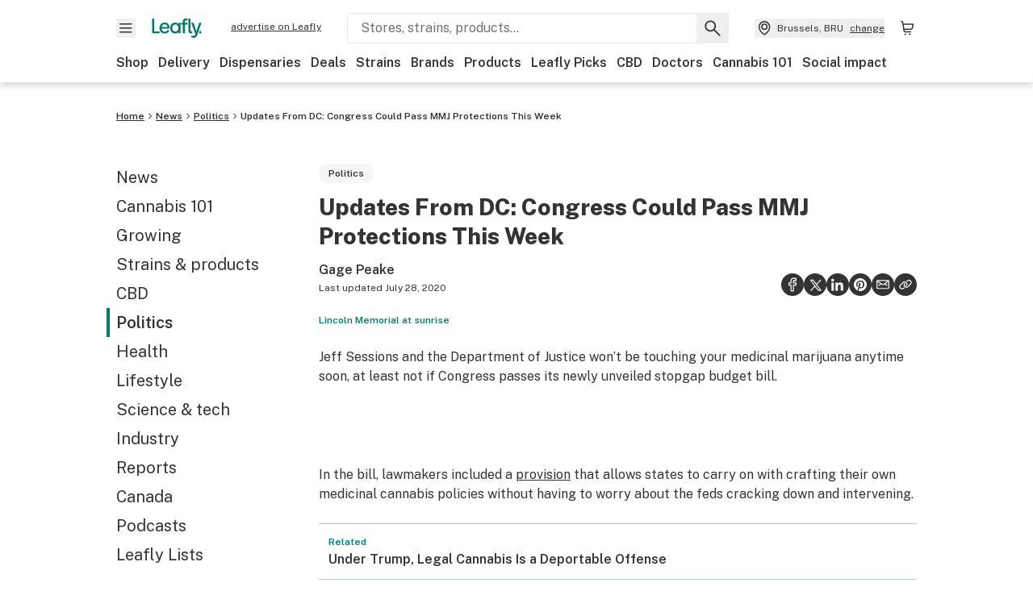

--- FILE ---
content_type: text/javascript
request_url: https://public.leafly.com/web-web/_next/static/chunks/32532-f50d50105e103b24.js
body_size: 10570
content:
"use strict";(self.webpackChunk_N_E=self.webpackChunk_N_E||[]).push([[26994,32532,50466,68373,81680,82086,92247],{2056:(e,t,r)=>{r.d(t,{A:()=>c});var o=r(14e3),a=r(56929),l=r(99161);let{leaflyDomain:n,leaflyCaDomain:i}=a.A,c=e=>{let t,r,a=(0,o.usePathname)()||"",c=(0,o.useSearchParams)(),s=c?.get("page"),p=c?.get("letter");try{t=new URL(a,n)}catch{}try{r=new URL(a,i)}catch{}if(s){let o=(0,l.A)(s);Number(o)>1&&!e&&(t&&t.searchParams.set("page",`${o}`),r&&r.searchParams.set("page",`${o}`))}return"/learn/cannabis-glossary"===a&&(t&&t.searchParams.set("letter",`${p||"a"}`),r&&r.searchParams.set("letter",`${p||"a"}`)),{caUrl:`${r}`,usUrl:`${t}`}}},10646:(e,t,r)=>{r.r(t),r.d(t,{default:()=>l});var o=r(37876),a=r(59261);let l=({index:e=1,targeting:t,enableLazyLoad:r})=>(0,o.jsx)(a.A,{targeting:t,unit:`/news/article_${e}`,className:"gam-rectangular-min-height",enableLazyLoad:r,sizes:{desktop:[728,90],mobile:[[320,50],[300,250]]}})},11470:(e,t,r)=>{r.d(t,{A:()=>m});var o=r(37876),a=r(69609),l=r.n(a),n=r(14232),i=r(15039),c=r.n(i),s=r(48230),p=r.n(s),d=r(14e3),g=r(68145),b=r(92247),h=r(59261);let u=({targeting:e})=>(0,o.jsx)(h.A,{targeting:e,unit:"/news/skyscraper",className:"sidebar",sizes:{desktop:[160,600]}}),m=({menuItems:e=[],disableAds:t=!1,optionLabel:r="Explore more topics",adTargeting:a})=>{let{publishEvent:i}=(0,g.O)(),[s,h]=(0,n.useState)(!1),m=(0,d.useParams)(),f=m?.slugs?"string"==typeof m.slugs?[m.slugs]:m.slugs:[],w=m?.categorySlug||m?.termSlug||[...e].reverse().find(e=>[...f].reverse().find(t=>t===e.slug))?.slug||"news";return(0,o.jsxs)("div",{className:"relative",children:[(0,o.jsxs)("button",{className:"md:hidden flex justify-between w-full p-sm bg-leafly-white border border-light-grey mb-xl",onClick:()=>h(!s),"aria-label":r,children:[(0,o.jsx)("span",{children:r}),(0,o.jsx)(b.default,{height:"24",width:"24",direction:s?"up":"down"})]}),(0,o.jsxs)("ul",{"data-testid":"article-sidebar",className:"jsx-245e80c41778bf24 "+(c()("z-[2] w-full absolute md:relative max-h-[270px] md:max-h-full -mt-xl md:mt-0 mb-xl md:mb-xxl overflow-y-auto md:overflow-y-visible shadow md:shadow-none bg-white md:bg-transparent",{"h-0 md:h-auto":!s,"h-auto py-sm md:py-0":s})||""),children:[e.map(e=>(0,o.jsx)("li",{className:"jsx-245e80c41778bf24 "+(c()("relative",{"font-bold active":e.slug===w})||""),children:(0,o.jsx)(p(),{className:"block text-sm md:text-md px-lg py-sm md:px-0 md:py-xs",dangerouslySetInnerHTML:{__html:e.title},href:e.url,onClick:()=>{var t;return t=e.title,void(h(!1),t&&i({action:"Navigation",category:"News V2",label:t}))}})},`news-${e.slug}`)),(0,o.jsx)(l(),{id:"245e80c41778bf24",children:'li.active.jsx-245e80c41778bf24:before{content:"";position:absolute;background-color:var(--color-green);height:100%;width:4px;left:-12px}'})]}),!t&&(0,o.jsx)("div",{className:"hidden md:block",children:(0,o.jsx)(u,{targeting:a})})]})}},13182:(e,t,r)=>{r.d(t,{A:()=>o});let o=(e,t,r)=>({"news-category":t||void 0,"news-slug":e,"news-tags":r?`${r}`:void 0})},15894:(e,t,r)=>{r.d(t,{A:()=>l});var o=r(37876),a=r(59261);let l=({targeting:e})=>(0,o.jsx)(a.A,{targeting:e,unit:"/billboard",className:"billboard",sizes:{desktop:[970,250]}})},26994:(e,t,r)=>{r.r(t),r.d(t,{default:()=>i});var o,a=r(14232),l=["title","titleId"];function n(){return(n=Object.assign?Object.assign.bind():function(e){for(var t=1;t<arguments.length;t++){var r=arguments[t];for(var o in r)({}).hasOwnProperty.call(r,o)&&(e[o]=r[o])}return e}).apply(null,arguments)}let i=function(e){var t=e.title,r=e.titleId,i=function(e,t){if(null==e)return{};var r,o,a=function(e,t){if(null==e)return{};var r={};for(var o in e)if(({}).hasOwnProperty.call(e,o)){if(-1!==t.indexOf(o))continue;r[o]=e[o]}return r}(e,t);if(Object.getOwnPropertySymbols){var l=Object.getOwnPropertySymbols(e);for(o=0;o<l.length;o++)r=l[o],-1===t.indexOf(r)&&({}).propertyIsEnumerable.call(e,r)&&(a[r]=e[r])}return a}(e,l);return a.createElement("svg",n({xmlns:"http://www.w3.org/2000/svg",width:19.5,height:13.5,viewBox:"0 0 14 10","aria-labelledby":r},i),t?a.createElement("title",{id:r},t):null,o||(o=a.createElement("path",{fill:"currentColor",fillRule:"evenodd",d:"M0 1.62v6.46c0 .89.72 1.61 1.62 1.61h10.77c.89 0 1.61-.72 1.61-1.61V1.62C14 .72 13.28 0 12.4 0H1.62C.72 0 0 .72 0 1.62m1.08.28v6.18c0 .3.24.54.54.54h10.77c.3 0 .53-.25.53-.54V1.9L9.98 3.94l1.7 1.56a.54.54 0 0 1-.74.8L9.07 4.56l-.98.68c-.66.45-1.52.45-2.18 0l-.98-.68L3.06 6.3a.54.54 0 0 1-.73-.8l1.7-1.56L1.07 1.9Zm11.15-.82H1.77l4.75 3.27c.29.2.67.2.96 0z",clipRule:"evenodd"})))}},30972:(e,t,r)=>{r.r(t),r.d(t,{default:()=>l});var o=r(37876),a=r(59261);let l=({targeting:e,enableLazyLoad:t})=>(0,o.jsx)(a.A,{targeting:e,unit:"/news/news_lower",className:"lower",sizes:{desktop:[728,90],mobile:[[320,50],[300,250]]},enableLazyLoad:t})},38959:(e,t,r)=>{r.r(t),r.d(t,{default:()=>l});var o=r(37876),a=r(59261);let l=({targeting:e})=>(0,o.jsx)(a.A,{targeting:e,unit:"/news/news_upper",className:"gam-rectangular-min-height",sizes:{desktop:[728,90],mobile:[[320,50],[300,250]]}})},39060:(e,t,r)=>{r.d(t,{A:()=>A});var o=r(37876);r(14232);var a=r(15039),l=r.n(a),n=r(25329),i=r(97833),c=r(99938),s=r(82086);let p=({href:e,onClick:t,"aria-label":r,children:a,...l})=>(0,o.jsx)(e?"a":"button",{onClick:t,"aria-label":r,className:"bg-default rounded-full flex items-center justify-center w-7 h-7",...e?{href:e,rel:"noopener noreferrer",target:"_blank"}:{},...l,children:a}),d=({url:e,children:t,...r})=>{let a=(e=>{let{addSnackBarItem:t}=(0,c.Jh)();return()=>{navigator.clipboard.writeText(e).then(()=>{t(c._H.linkCopiedToClipboard)}).catch(e=>{t(c._H.linkCopiedToClipboardError)})}})(e);return(0,o.jsx)(p,{onClick:()=>a(),onKeyDown:i.A,role:"button","aria-label":"Copy link to clipboard",...r,children:t})},g=e=>(0,o.jsx)(d,{...e,"data-testid":"copy-to-clipboard-button",children:(0,o.jsx)(s.default,{height:"16",width:"16"})});var b=r(26994);let h=({url:e,title:t,children:r})=>{let a=`mailto:?subject=Check out this article from Leafly: ${encodeURIComponent(t)}&body=${e}`;return(0,o.jsx)(p,{"aria-label":"Share through email",href:a,children:r})},u=e=>(0,o.jsx)(h,{...e,children:(0,o.jsx)(b.default,{height:"16",width:"16"})});var m=r(85280);let f=({url:e,children:t})=>{let r=`https://www.facebook.com/sharer/sharer.php?u=${e}`;return(0,o.jsx)(p,{"aria-label":"Share on facebook",href:r,children:t})},w=e=>(0,o.jsx)(f,{...e,children:(0,o.jsx)(m.default,{className:"text-white"})});var k=r(50466);let x=({url:e,children:t})=>{let r=`https://www.linkedin.com/sharing/share-offsite/?url=${e}`;return(0,o.jsx)(p,{"aria-label":"Share on linkedin",href:r,children:t})},v=e=>(0,o.jsx)(x,{...e,children:(0,o.jsx)(k.default,{height:"16",width:"16"})});var y=r(81680);let j=({url:e,children:t})=>{let r=`https://www.pinterest.com/pin/create/link/?url=${e}`;return(0,o.jsx)(p,{"aria-label":"Share on pinterest",href:r,children:t})},_=e=>(0,o.jsx)(j,{...e,children:(0,o.jsx)(y.default,{height:"16",width:"16"})});var z=r(69338);let O=({url:e,title:t,children:r})=>{let a=`https://x.com/intent/tweet?via=leafly&text=${encodeURIComponent(t)}&url=${e}`;return(0,o.jsx)(p,{"aria-label":"Share on x",href:a,children:r})},$=e=>(0,o.jsx)(O,{...e,children:(0,o.jsx)(z.default,{className:"text-white"})}),A=({title:e,link:t,className:r})=>{let a=("CA"===(0,n.A)()?"www.leafly.ca":"www.leafly.com")+t,i="?utm_medium=social-org&utm_campaign=share-icon";return(0,o.jsxs)("div",{className:l()(r,"flex gap-x-2 text-white"),children:[(0,o.jsx)(w,{url:a+encodeURIComponent(i+"&utm_source=fb")}),(0,o.jsx)($,{url:a+encodeURIComponent(i+"&utm_source=x-twitter"),title:e}),(0,o.jsx)(v,{url:a+encodeURIComponent(i+"&utm_source=linkedin")}),(0,o.jsx)(_,{url:a+encodeURIComponent(i+"&utm_source=pinterest")}),(0,o.jsx)(u,{url:a,title:e}),(0,o.jsx)(g,{url:a})]})}},41137:(e,t,r)=>{r.d(t,{A:()=>o.Ay});var o=r(62006)},47393:(e,t,r)=>{r.d(t,{A:()=>i});var o=r(56929),a=r(25329);let{leaflyDomain:l,leaflyCaDomain:n}=o.A,i=()=>"CA"===(0,a.A)()?n:l},50466:(e,t,r)=>{r.r(t),r.d(t,{default:()=>i});var o,a=r(14232),l=["title","titleId"];function n(){return(n=Object.assign?Object.assign.bind():function(e){for(var t=1;t<arguments.length;t++){var r=arguments[t];for(var o in r)({}).hasOwnProperty.call(r,o)&&(e[o]=r[o])}return e}).apply(null,arguments)}let i=function(e){var t=e.title,r=e.titleId,i=function(e,t){if(null==e)return{};var r,o,a=function(e,t){if(null==e)return{};var r={};for(var o in e)if(({}).hasOwnProperty.call(e,o)){if(-1!==t.indexOf(o))continue;r[o]=e[o]}return r}(e,t);if(Object.getOwnPropertySymbols){var l=Object.getOwnPropertySymbols(e);for(o=0;o<l.length;o++)r=l[o],-1===t.indexOf(r)&&({}).propertyIsEnumerable.call(e,r)&&(a[r]=e[r])}return a}(e,l);return a.createElement("svg",n({xmlns:"http://www.w3.org/2000/svg",viewBox:"0 0 13 12","aria-labelledby":r},i),t?a.createElement("title",{id:r},t):null,o||(o=a.createElement("path",{fill:"currentColor",d:"M12.02 12H9.53V8.1c0-.93-.02-2.12-1.3-2.12-1.29 0-1.49 1-1.49 2.05V12H4.25V3.98h2.4v1.1h.03a2.62 2.62 0 0 1 2.35-1.3c2.53 0 3 1.66 3 3.82zM1.44 2.89C.65 2.89 0 2.24 0 1.44 0 .65.65 0 1.44 0c.8 0 1.45.65 1.45 1.44 0 .8-.65 1.45-1.45 1.45M2.7 12H.19V3.98h2.5V12Z"})))}},59261:(e,t,r)=>{r.d(t,{A:()=>i});var o=r(37876),a=r(15039),l=r.n(a),n=r(41137);let i=({unit:e,className:t,sizes:r,targeting:a,enableLazyLoad:i})=>(0,o.jsx)(n.A,{adPath:`/13212770${e}`,className:l()("leafly-gam-news-container",t),onRenderClassName:"mx-auto my-xl",sizes:r,targeting:a,enableLazyLoad:i})},59529:(e,t,r)=>{r.d(t,{A:()=>j});var o=r(37876),a=r(14232),l=r(40123),n=r.n(l),i=r(77328),c=r.n(i),s=r(14e3),p=r(45105),d=r.n(p),g=r(56929),b=r(47393);let h=({categories:e=[],author:t=""})=>{let r=(0,b.A)();if(!g.A.chartbeat.enabled)return null;let a=e.join(",");return(0,o.jsxs)(o.Fragment,{children:[(0,o.jsx)(c(),{children:(0,o.jsx)("link",{rel:"dns-prefetch",href:"https://static.chartbeat.com"})}),(0,o.jsx)(d(),{id:"chartbeat-start",children:`
        var _sf_startpt = (new Date()).getTime();
      `}),(0,o.jsx)(d(),{id:"chartbeat-init",dangerouslySetInnerHTML:{__html:`
        (function() {
          var _sf_async_config = window._sf_async_config = (window._sf_async_config || {});

          _sf_async_config.uid = 34276;
          _sf_async_config.domain = '${r.replace("https://","")}';
          _sf_async_config.useCanonical = true;
          _sf_async_config.sections = '${a}';
          _sf_async_config.authors = '${t||""}';

          function loadChartbeat() {
            var e = document.createElement('script');
            var n = document.getElementsByTagName('script')[0];
            e.type = 'text/javascript';
            e.async = true;
            e.src = '//static.chartbeat.com/js/chartbeat.js';
            n.parentNode.insertBefore(e, n);
          }
          loadChartbeat();
        })();
      `}})]})};var u=r(86649),m=r(2056);let f=e=>{let t=e.props?.property||e.props?.name||e.props?.rel;return t?{...e,key:t}:e},w=({articleId:e,regionRestriction:t,seoHeadContent:r,title:l,currentPage:n,totalPages:i,currentLetter:s})=>{let{usUrl:p,caUrl:d}=(0,m.A)(!0),g=(0,b.A)(),h=(0,a.useMemo)(()=>{let e;return r&&Array.isArray(e=(0,u.Ay)(r,{replace:e=>n&&1!==n?((e,t)=>{let{attribs:r,name:o}=e;if("link"===o&&r?.rel==="canonical"&&(e.attribs.href=`${e.attribs.href}/page/${t}`),"script"===o){let r=JSON.parse(e.children[0].data);if(r?.["@graph"]&&Array.isArray(r?.["@graph"])){let e=r["@graph"].findIndex(e=>"CollectionPage"===e["@type"]);e>-1&&(r["@graph"][e].url&&(r["@graph"][e].url=`${r["@graph"][e].url}/page/${t}`),r["@graph"][e].primaryImageOf?.["@id"]&&(r["@graph"][e].primaryImageOf["@id"]=`${r["@graph"][e].url}/page/${t}#primaryimage`),r["@graph"][e].image?.["@id"]&&(r["@graph"][e].image["@id"]=`${r["@graph"][e].image["@id"]}/page/${t}#primaryimage`),r["@graph"][e].breadcrumb?.["@id"]&&(r["@graph"][e].breadcrumb["@id"]=`${r["@graph"][e].breadcrumb["@id"]}/page/${t}#breadcrumb`))}r["@graph"].findIndex(e=>"ImageObject"===e["@type"])>-1&&r["@graph"]?.[1]?.["@type"]==="ImageObject"&&(r["@graph"][1]["@id"]=`${r["@graph"][1]["@id"]}/page/${t}#primaryimage`),e.children[0].data=JSON.stringify(r)}})(e,n):s?((e,t)=>{let{attribs:r,name:o}=e;if("link"===o&&r?.rel==="canonical"&&(e.attribs.href=`${e.attribs.href}?letter=${t}`),"script"===o){let r=JSON.parse(e.children[0].data);if(r?.["@graph"]&&Array.isArray(r?.["@graph"])){let e=r["@graph"].findIndex(e=>"WebPage"===e["@type"]);e>-1&&(r["@graph"][e].url&&(r["@graph"][e].url=`${r["@graph"][e].url}?letter=${t}`),r["@graph"][e].name&&(r["@graph"][e].name=r["@graph"][e].name.replace(" A ",` ${t.toUpperCase()} `)),r["@graph"][e].description&&(r["@graph"][e].description=r["@graph"][e].description.replace(" A ",` ${t.toUpperCase()} `)),r["@graph"][e].primaryImageOf?.["@id"]&&(r["@graph"][e].primaryImageOf["@id"]=`${r["@graph"][e].url}?letter=${t}#primaryimage`),r["@graph"][e].image?.["@id"]&&(r["@graph"][e].image["@id"]=`${r["@graph"][e].image["@id"]}?letter=${t}#primaryimage`),r["@graph"][e].breadcrumb?.["@id"]&&(r["@graph"][e].breadcrumb["@id"]=`${r["@graph"][e].breadcrumb["@id"]}?letter=${t}#breadcrumb`),r["@graph"][e].potentialAction?.target&&(r["@graph"][e].potentialAction.target=[`${r["@graph"][e].potentialAction.target[0]}?letter=${t}`]))}r["@graph"].findIndex(e=>"ImageObject"===e["@type"])>-1&&r["@graph"]?.[1]?.["@type"]==="ImageObject"&&(r["@graph"][1]["@id"]=`${r["@graph"][1]["@id"]}?letter=${t}#primaryimage`),e.children[0].data=JSON.stringify(r)}})(e,s):()=>{},trim:!0}))?e.map(f):[]},[r,n]);return(0,o.jsxs)(c(),{children:[h||(0,o.jsx)("title",{dangerouslySetInnerHTML:{__html:l}}),"CA"!==t&&(0,o.jsx)("link",{rel:"alternate",href:`${p}`,hrefLang:"en-us"},"us-alternate"),"US"!==t&&(0,o.jsx)("link",{rel:"alternate",href:`${d}`,hrefLang:"en-ca"},"ca-alternate"),(0,o.jsx)("link",{rel:"profile",href:"http://gmpg.org/xfn/11"}),(0,o.jsx)("link",{rel:"pingback",href:`${g}/xmlrpc.php`}),e&&(0,o.jsx)("link",{rel:"shortlink",href:`${g}/wp-home/?p=${e}`}),n&&(0,o.jsx)("title",{children:`${l.replace("&amp;","&")} Archive ${n>1?`| Page ${n} of ${i}`:""} | Leafly`})]})};var k=r(69609),x=r.n(k);r(71010),r(69393),r(68548),r(11264),r(68421),r(71842),r(34397),r(65464),r(83249),r(59253),r(61229),r(84056),r(7624),r(48691),r(48046),r(28701),r(57051);let v=()=>(0,o.jsx)(o.Fragment,{children:(0,o.jsx)(x(),{id:"f67053dea783af16",children:'--scoped-blocks: .wp-block-leafly-blocks-leafly-dispensary-card,\n          .wp-block-leafly-blocks-leafly-star-rating;\n\n        \n        .has-black-color {color:var(--color-default)!important}.has-black-background-color{background-color:var(--color-default)!important}.has-dark-grey-color{color:#888!important}.has-dark-grey-background-color{background-color:#888!important}.has-grey-color{color:var(--color-grey)!important}.has-grey-background-color{background-color:var(--color-grey)!important}.has-light-grey-color{color:var(--color-light-grey)!important}.has-light-grey-background-color{background-color:var(--color-light-grey)!important}.has-leafly-white-color{color:var(--color-leafly-white)!important}.has-leafly-white-background-color{background-color:var(--color-leafly-white)!important}.has-white-color{color:var(--color-white)!important}.has-white-background-color{background-color:var(--color-white)!important}.has-dark-green-color{color:var(--color-primary)!important}.has-dark-green-background-color{background-color:var(--color-primary)!important}.has-green-color{color:var(--color-green)!important}.has-green-background-color{background-color:var(--color-green)!important}.has-light-green-color{color:var(--color-tertiary)!important}.has-light-green-background-color{background-color:var(--color-tertiary)!important}.has-lighter-green-color{color:#ccdad7!important}.has-lighter-green-background-color{background-color:#ccdad7!important}.has-lightest-green-color{color:#e6f2f0!important}.has-lightest-green-background-color{background-color:#e6f2f0!important}.has-yellow-color{color:var(--color-yellow)!important}.has-yellow-background-color{background-color:var(--color-yellow)!important}.has-caryophyllene-color{color:var(--color-caryophyllene)!important}.has-caryophyllene-background-color{background-color:var(--color-caryophyllene)!important}.has-humulene-color{color:var(--color-humulene)!important}.has-humulene-background-color{background-color:var(--color-humulene)!important}.has-limonene-color{color:var(--color-limonene)!important}.has-limonene-background-color{background-color:var(--color-limonene)!important}.has-linalool-color{color:var(--color-linalool)!important}.has-linalool-background-color{background-color:var(--color-linalool)!important}.has-myrcene-color{color:var(--color-myrcene)!important}.has-myrcene-background-color{background-color:var(--color-myrcene)!important}.has-ocimene-color{color:var(--color-ocimene)!important}.has-ocimene-background-color{background-color:var(--color-ocimene)!important}.has-pinene-color{color:var(--color-pinene)!important}.has-pinene-background-color{background-color:var(--color-pinene)!important}.has-terpinolene-color{color:var(--color-terpinolene)!important}.has-terpinolene-background-color{background-color:var(--color-terpinolene)!important}.has-error-color{color:var(--color-error)!important}.has-error-background-color{background-color:var(--color-error)!important}.has-pickup-color{color:var(--color-pickup)!important}.has-pickup-background-color{background-color:var(--color-pickup)!important}.has-normal-font-size,.has-huge-font-size{font-size:initial!important}.has-extra-extra-large-font-size{font-size:var(--font-size-xxl)!important}.has-extra-large-font-size{font-size:var(--font-size-xl)!important}.has-large-font-size{font-size:var(--font-size-l)!important}.has-medium-font-size{font-size:var(--font-size-m)!important}.has-small-font-size{font-size:var(--font-size-s)!important}.has-extra-small-font-size{font-size:var(--font-size-xs)!important}.has-text-align-right{text-align:right}.has-text-align-center{text-align:center}.has-text-align-left{text-align:left}#article-content p,#article-content ul:not(.carousel-list,.dropdown-menu),#article-content ol{max-width:768px}#article-content *:not(var(--scoped-blocks)) p+h2,#article-content *:not(var(--scoped-blocks)) p+h3,#article-content *:not(var(--scoped-blocks)) p+h4,#article-content *:not(var(--scoped-blocks)) p+h5,#article-content *:not(var(--scoped-blocks)) p+h6{margin-top:24px}#article-content *:not(var(--scoped-blocks)) h2+p,#article-content *:not(var(--scoped-blocks)) h3+p,#article-content *:not(var(--scoped-blocks)) h4+p,#article-content *:not(var(--scoped-blocks)) h5+p,#article-content *:not(var(--scoped-blocks)) h6+p{margin-top:12px}#article-content p:empty,#article-content *:not(var(--scoped-blocks)) span:empty{display:none}#article-content p.has-background,#article-content .wp-block-group.has-background{padding:36px}#article-content ul:not(.carousel-list,.interactive-map ul),#article-content ol{margin-left:24px;margin-bottom:16px;margin-top:16px}#article-content ul:not(.carousel-list,.interactive-map ul){list-style:disc;overflow-wrap:break-word}#article-content ul:not(.carousel-list).has-background{margin-left:0}#article-content ol{list-style:decimal}.leafly-green-dropcap,.has-drop-cap:not(:focus):first-letter{font-size:95px;line-height:84px;color:var(--color-green);margin:0px 8px 0 -4px;font-weight:600}.leafly-green-dropcap{float:left}.series-active-bar{width:16px}.wpcf7-form input[type="text"],.wpcf7-form input[type="email"]{background-color:#fff}.wpcf7-form textarea{box-sizing:border-box;padding:10px;width:100%}.wpcf7-form textarea::-webkit-input-placeholder{font-size:16px;color:#017c6b}.wpcf7-form textarea::-ms-input-placeholder{font-size:16px;color:#017c6b}.wpcf7-form textarea::placeholder{font-size:16px;color:#017c6b}.wpcf7-form input[type="email"],.wpcf7-form input[type="text"],.wpcf7-form textarea{background-color:var(--color-leafly-white);margin-bottom:12px}.wpcf7-form span.wpcf7-list-item{display:flex;margin:0}.wpcf7-form input[type="radio"]{width:20px;margin:7px 7px 0 0}.wpcf7-form .wpcf7-submit{background-color:var(--color-green);border-radius:4px;color:white;font-weight:600}blockquote.wp-block-quote{display:block;background-color:var(--color-yellow);font-weight:600;margin:12px 0;padding:16px;text-align:left}blockquote.wp-block-quote p{font-size:var(--font-size-m);font-style:normal;line-height:calc(1em + 8px);margin-bottom:0}blockquote.wp-block-quote cite{font-size:var(--font-size-s);color:var(--color-dark-green);font-style:italic}@media screen and (min-width:768px){blockquote.wp-block-quote.has-text-align-left{float:left;max-width:225px;margin-right:24px}blockquote.wp-block-quote.has-text-align-right{float:right;max-width:225px;margin-left:24px}}.wp-block-pullquote,.article-content>blockquote:not(.wp-block-quote){padding:24px;text-align:left;color:var(--color-dark-green);max-width:90%;margin:0 auto;position:relative}.wp-block-pullquote.alignleft{float:left}.wp-block-pullquote.alignright{float:right}.wp-block-pullquote.has-background{margin:24px auto}.wp-block-pullquote:not(.has-background):after,.article-content>blockquote:not(.wp-block-quote):after{content:"";width:64px;height:64px;display:block;position:absolute;background-image:url(\'data:image/svg+xml;utf8,<svg width="64" height="64" viewBox="0 0 64 64" fill="none" xmlns="http://www.w3.org/2000/svg"><path d="M28.2171 20.186C24.6615 21.3437 22.2636 22.708 21.0233 24.2791C19.8656 25.7674 19.2868 27.9587 19.2868 30.8527V31.2248H29.2093V51.4419H8V32.3411C8 27.0491 9.24031 22.7907 11.7209 19.5659C14.2842 16.2584 18.4186 13.7364 24.124 12L28.2171 20.186ZM55.0078 20.186C51.5349 21.3437 49.1783 22.708 47.938 24.2791C46.7804 25.7674 46.2015 27.9587 46.2015 30.8527V31.2248H56V51.4419H34.9147V32.3411C34.9147 27.0491 36.155 22.7907 38.6357 19.5659C41.199 16.2584 45.3333 13.7364 51.0388 12L55.0078 20.186Z" fill="%23ccdad7"/></svg>\');top:-4px;z-index:-1;left:-15px}.wp-block-pullquote blockquote,.wp-block-pullquote.is-style-solid-color blockquote{max-width:100%;margin:0}.wp-block-pullquote blockquote p,.wp-block-pullquote.is-style-solid-color blockquote p,.article-content>blockquote:not(.wp-block-quote)>p{font-size:var(--font-size-m);font-style:italic;margin-bottom:0;line-height:1.4}.wp-block-pullquote .wp-block-pullquote__citation,.wp-block-pullquote cite,.wp-block-pullquote footer{margin-top:12px;font-size:var(--font-size-s);display:block}.wp-block-leafly-blocks-column .wp-block-pullquote{max-width:100%!important}@media screen and (min-width:768px){.wp-block-pullquote{max-width:80%}}.wp-block-cover,.wp-block-gallery,.wp-block-image,.wp-caption{max-width:100%;margin:16px auto}.wp-block-cover.alignleft,.wp-block-gallery.alignleft,.wp-block-image.alignleft,.wp-caption.alignleft,img.alignleft{margin:0 24px 0 0;float:left}.wp-block-cover.alignright,.wp-block-gallery.alignright,.wp-block-image.alignright,.wp-caption.alignright,img.alignright{margin:0 0 0 24px;float:right}.wp-block-image.alignright.is-resized,.wp-block-image.alignleft.is-resized,.wp-block-image.aligncenter.is-resized{width:50%}.wp-block-image .aligncenter img{margin:0 auto}.wp-block-image figcaption,.wp-block-gallery figcaption,#article-content .wp-caption-text{color:var(--color-green);font-size:var(--font-size-xs);line-height:1.6;margin:4px 0 0 0;font-weight:600}.wp-block-gallery{display:flex;flex-wrap:wrap;gap:12px}.wp-block-gallery .wp-block-image figcaption{justify-content:center}#article-content p>img:not([class*="align"]),.wp-block-image:not(.is-resized)>a img,.wp-block-image:not(.is-resized)>img,.wp-block-image>figure:not(.is-resized) img,.wp-caption img{width:100%}@media(max-width:700px){.wp-block-image img{width:100%}.wp-block-image,.wp-block-image>figure,.wp-caption,img.alignleft,img.alignright,img.aligncenter{width:100%!important;float:none!important;margin:16px auto!important}}.wp-block-cover,.wp-block-cover-image{height:auto;padding:var(--grid-margin-width)}.wp-block-cover .wp-block-cover__inner-container>p,.wp-block-cover-image .wp-block-cover__inner-container>p{margin-bottom:0}.wp-block-cover>.image-container{position:absolute;width:100%;height:100%}.wp-block-cover>.image-container img{object-fit:cover;object-position:center}.wp-block-leafly-blocks-article-card .image-container.image--16\\:9{padding-bottom:56.25%}.wp-block-leafly-blocks-article-card .image-container.apply-ratio img{top:50%;left:50%;transform:translate(-50%,-50%)}.wp-block-table.alignright{float:right;margin:0 0 0 24px}.wp-block-table.alignleft{float:left;margin:0 24px 0 0}.wp-block-table table th,.wp-block-table table td{padding:8px}.wp-block-table table th{text-align:left}.tablepress,.wp-block-table{margin-top:24px;margin-bottom:24px}.tablepress thead,.wp-block-table thead{font-size:12px}.tablepress tbody,.wp-block-table tbody,.wp-block-table.is-style-stripes tbody tr:nth-child(odd){font-size:16px;background-color:var(--color-white)}.tablepress tfoot th,.tablepress thead th,.wp-block-table tfoot th,.wp-block-table thead th{background-color:var(--color-leafly-white)!important;font-weight:600!important}.tablepress thead th,.tablepress tbody td,.tablepress tfoot th,.wp-block-table thead th,.wp-block-table tbody td,.wp-block-table tfoot th{border:1px solid var(--color-light-grey)!important}.tablepress u{text-decoration:none}.tablepress a{color:var(--color-green)}.tablepress a:hover{text-decoration:underline}.wp-block-embed{margin:24px 0}.wp-block-embed.wp-embed-aspect-16-9{position:relative;width:100%;height:0;padding-bottom:56.25%}.wp-block-embed.wp-embed-aspect-16-9 iframe{position:absolute;top:0;left:0;width:100%;height:100%}.wp-block-embed.wp-embed-aspect-16-9 .wp-block-embed__wrapper{position:initial}.wp-block-embed .twitter-tweet,.wp-block-embed iframe,.wp-block-embed .embedly-card-hug{margin:0 auto!important}.wp-block-embed.is-provider-pinterest iframe{width:100%!important;max-height:600px}iframe[src*="linkedin"],iframe[src*="facebook"],iframe[src*="instagram"]{width:100%!important;max-width:500px!important;margin:24px auto!important}iframe[src*="linkedin"]{min-height:500px;border-bottom:1px solid rgba(0,0,0,.15);border-radius:8px}hr{color:var(--color-tertiary);margin-left:auto;margin-right:auto;width:90%;margin-top:24px;margin-bottom:24px}.wp-block-separator.is-style-dots{line-height:0;height:0;padding:8px}.wp-block-separator.is-style-dots:before{font-size:80px;letter-spacing:16px;padding-left:0;line-height:0}.wp-block-media-text.has-media-on-the-right .wp-block-media-text__content{padding:0;padding-right:8%}.wp-block-media-text.has-media-on-the-left .wp-block-media-text__content{padding:0;padding-left:8%}@media(max-width:600px){.wp-block-media-text.is-stacked-on-mobile .wp-block-media-text__content{padding:0!important}}.wp-block-buttons{margin:16px 0;display:flex;gap:var(--grid-gutter-width);flex-wrap:wrap;align-items:center}.wp-block-buttons.is-nowrap{flex-wrap:nowrap}.wp-block-buttons.is-vertical{flex-direction:column}.wp-block-buttons.is-content-justification-left{justify-content:flex-start}.wp-block-buttons.is-content-justification-left.is-vertical{align-items:flex-start}.wp-block-buttons.is-content-justification-center{justify-content:center}.wp-block-buttons.is-content-justification-center.is-vertical{align-items:center}.wp-block-buttons.is-content-justification-right{justify-content:flex-end}.wp-block-buttons.is-content-justification-right.is-vertical{align-items:flex-end}.wp-block-buttons.is-content-justification-space-between{justify-content:space-between}.wp-block-buttons>.wp-block-button.wp-block-button__width-25{width:calc(25% - (var(--grid-gutter-width)*.75))}.wp-block-buttons>.wp-block-button.wp-block-button__width-50{width:calc(50% - (var(--grid-gutter-width)*.5))}.wp-block-buttons>.wp-block-button.wp-block-button__width-75{width:calc(75% - (var(--grid-gutter-width)*.25))}.wp-block-buttons>.wp-block-button.wp-block-button__width-100{width:100%;flex-basis:100%}.wp-block-buttons.is-vertical>.wp-block-button.wp-block-button__width-25{width:25%}.wp-block-buttons.is-vertical>.wp-block-button.wp-block-button__width-50{width:50%}.wp-block-buttons.is-vertical>.wp-block-button.wp-block-button__width-75{width:75%}.wp-block-buttons>.wp-block-button>.wp-block-button__link{border-radius:9999px;display:block;font-size:14px;font-weight:600;text-align:center;display:block;padding:8px 24px;line-height:20px}.wp-block-buttons>.wp-block-button>.wp-block-button__link,.wp-block-buttons>.wp-block-button.is-style-default>.wp-block-button__link,.wp-block-buttons>.wp-block-button.is-style-primary>.wp-block-button__link{background-color:var(--color-green);color:var(--color-white)}.wp-block-buttons>.wp-block-button.is-style-tertiary>.wp-block-button__link{background-color:transparent;border-color:var(--color-default);border-width:2px;color:var(--color-default)}@media(min-width:768px){.full-width-sidebar #article-content .wp-block-leafly-blocks-leafly-background-section>.container,.full-width-sidebar #news-header-container{padding-left:240px}}#article-content #dispensaries-section p{margin-top:0;font-size:16px}'})}),y=()=>(0,o.jsx)("div",{dangerouslySetInnerHTML:{__html:`
        <svg width="0" height="0" fill="none" xmlns="http://www.w3.org/2000/svg" xmlns:xlink="http://www.w3.org/1999/xlink" version="1.1">
          <symbol id="arrow_drop_down" viewBox="0 0 24 24">
            <path fill-rule="evenodd" clip-rule="evenodd" d="M7.334 10a.334.334 0 00-.227.578l4.438 3.911a.667.667 0 00.91 0l4.438-3.911a.334.334 0 00-.227-.578H7.334z"></path>
          </symbol>
        </svg>
      `}}),j=({authorName:e,categories:t=[],children:r,currentLetter:a,currentPage:l,id:i,regionRestriction:p,schemaJson:g="",scripts:b=[],seoHeadContent:u,styles:m=[],title:f,totalPages:k})=>{let x=(0,s.usePathname)(),j=x?.includes("/wp/preview");return(0,o.jsxs)(o.Fragment,{children:[(0,o.jsx)(c(),{children:m.length>0&&m.map((e,t)=>(0,o.jsx)("link",{href:e,rel:"stylesheet"},`news-page-style-${t}`))}),b.length>0&&b.map(e=>(0,o.jsx)(d(),{src:e,strategy:e.includes("jquery")?"beforeInteractive":"afterInteractive"},e)),(0,o.jsx)(y,{}),j?(0,o.jsx)(c(),{children:(0,o.jsxs)("title",{children:["PREVIEW | ",f]})}):(0,o.jsxs)(o.Fragment,{children:[(0,o.jsx)(w,{articleId:i,regionRestriction:p,seoHeadContent:u,title:f,currentPage:l,totalPages:k,currentLetter:a}),(0,o.jsx)(h,{categories:t,author:e})]}),r,!n()(g)&&(0,o.jsx)("script",{type:"application/ld+json",dangerouslySetInnerHTML:{__html:g}}),(0,o.jsx)(v,{})]})}},62006:(e,t,r)=>{r.d(t,{jK:()=>p,Dy:()=>s,Ay:()=>b,d4:()=>d});var o=r(37876),a=r(14232),l=r(15039),n=r.n(l),i=r(50046),c=r.n(i);let s=[0,0],p=[992,0],d=e=>e.default||e.desktop.length?e.desktop:e.mobile,g=e=>e?void 0===e[0]?"[]":"string"==typeof e[0]?`["${e}"]`:`[${e}]`:"undefined",b=(0,a.memo)(({adPath:e,className:t="",onRenderClassName:r="",idOverride:l,sizes:i,style:b,targeting:h={},enableLazyLoad:u,enableResizeRefresh:m=!0,idPrefix:f,children:w})=>{let k=!i,{id:x}=(({adPath:e,idOverride:t,isFluid:r,sizes:o,targeting:l={},enableLazyLoad:n,idPrefix:i="",enableResizeRefresh:c})=>{let g=(0,a.useId)(),b=t?`${i}gpt-${t}`:g,h=r?["fluid"]:d(o);return(0,a.useEffect)(()=>{let t,a,i,d;return window.googletag=window.googletag||{cmd:[]},window.googletag.cmd.push(()=>{t=window.googletag.defineSlot(e,h,b),r?t?.setCollapseEmptyDiv(!0):t?.defineSizeMapping(window.googletag.sizeMapping().addSize(s,o.mobile).addSize(p,o.desktop).build()),t?.addService(window.googletag.pubads()),Object.entries(l).forEach(([e,r])=>{e&&r&&t?.setTargeting(e,r)}),n&&window.googletag.pubads().enableLazyLoad({fetchMarginPercent:80,mobileScaling:1,renderMarginPercent:40}),window.googletag.enableServices(),window.googletag.display(b);let g=window.innerWidth;a=()=>{let e=window.innerWidth;(e>1024&&g<1025||e<1025&&g>1024)&&(g=e,t&&window.googletag.pubads().refresh([t]))},c&&window.addEventListener("resize",a),i=()=>{t&&window.googletag.pubads().refresh([t])},document.addEventListener("orientationchange",i),d=e=>{e.slot===t&&document.getElementById(e.slot.getSlotElementId())?.setAttribute("data-rendered",(!e.isEmpty).toString())},window.googletag.pubads().addEventListener("slotRenderEnded",d)}),()=>{t&&(window.googletag.destroySlots([t]),document.querySelector('body > [id^="genecyAd_catfisher"]')?.remove()),a&&window.removeEventListener("resize",a),i&&document.removeEventListener("orientationchange",i),d&&window.googletag?.pubads?.()?.removeEventListener?.("slotRenderEnded",d)}},[e,b,JSON.stringify(o),JSON.stringify(l)]),{id:b}})({adPath:e,enableLazyLoad:u,enableResizeRefresh:m,idOverride:l,idPrefix:f,isFluid:k,sizes:i=c()({desktop:[],desktop_breakpoint:p,mobile:[],mobile_breakpoint:s},i),targeting:h}),[v,y]=(0,a.useState)(!1),j=(0,a.useRef)(null);(0,a.useEffect)(()=>{!v&&j.current?.clientHeight&&y(!0)},[j.current]);let _={"data-default":k?'["fluid"]':g(d(i)),"data-enable-lazy-load":u?"true":"false","data-rendered":"false","data-slot":e,"data-testid":x};return k||(_={..._,"data-desktop":g(i.desktop),"data-mobile":g(i.mobile)}),(0,o.jsx)("div",{"aria-hidden":"true",id:x,ref:j,className:n()("flex justify-center hidden--screenshot",t,{[r]:v}),style:b,..._,children:w},x)})},69844:(e,t,r)=>{r.d(t,{A:()=>i});var o=r(37876);r(14232);var a=r(48230),l=r.n(a),n=r(57063);let i=({arrowWidth:e=14,children:t,currentLocation:r=!1,href:a,testId:i})=>{let c=a?l():"span";return(0,o.jsxs)("li",{className:"flex flex-shrink-0 font-bold items-center text-xs whitespace-nowrap",children:[(0,o.jsx)(c,{"aria-current":r?"location":void 0,className:"bg-none w-auto p-0 text-xs underline last:no-underline",href:a,"data-testid":i,children:t}),!r&&(0,o.jsx)(n.default,{width:`${e}`,height:`${e}`,direction:"right"})]})}},81680:(e,t,r)=>{r.r(t),r.d(t,{default:()=>i});var o,a=r(14232),l=["title","titleId"];function n(){return(n=Object.assign?Object.assign.bind():function(e){for(var t=1;t<arguments.length;t++){var r=arguments[t];for(var o in r)({}).hasOwnProperty.call(r,o)&&(e[o]=r[o])}return e}).apply(null,arguments)}let i=function(e){var t=e.title,r=e.titleId,i=function(e,t){if(null==e)return{};var r,o,a=function(e,t){if(null==e)return{};var r={};for(var o in e)if(({}).hasOwnProperty.call(e,o)){if(-1!==t.indexOf(o))continue;r[o]=e[o]}return r}(e,t);if(Object.getOwnPropertySymbols){var l=Object.getOwnPropertySymbols(e);for(o=0;o<l.length;o++)r=l[o],-1===t.indexOf(r)&&({}).propertyIsEnumerable.call(e,r)&&(a[r]=e[r])}return a}(e,l);return a.createElement("svg",n({xmlns:"http://www.w3.org/2000/svg",viewBox:"0 0 14 14","aria-labelledby":r},i),t?a.createElement("title",{id:r},t):null,o||(o=a.createElement("path",{fill:"currentColor",d:"M7 0a7 7 0 0 0-2.55 13.52c-.06-.55-.12-1.4.02-2.01l.82-3.48S5.1 7.61 5.1 7c0-.97.56-1.7 1.26-1.7.6 0 .89.45.89.99 0 .6-.38 1.5-.58 2.33-.17.7.35 1.26 1.03 1.26 1.25 0 2.2-1.3 2.2-3.2C9.9 5 8.7 3.83 6.98 3.83c-2 0-3.16 1.5-3.16 3.04 0 .6.23 1.24.52 1.6a.2.2 0 0 1 .05.2l-.2.79c-.03.13-.1.16-.23.1-.87-.41-1.42-1.7-1.42-2.72 0-2.2 1.6-4.23 4.63-4.23 2.42 0 4.31 1.73 4.31 4.04 0 2.41-1.52 4.35-3.63 4.35-.71 0-1.38-.37-1.6-.8l-.44 1.66c-.16.61-.59 1.37-.87 1.84A7 7 0 1 0 7 0"})))}},82086:(e,t,r)=>{r.r(t),r.d(t,{default:()=>c});var o,a,l=r(14232),n=["title","titleId"];function i(){return(i=Object.assign?Object.assign.bind():function(e){for(var t=1;t<arguments.length;t++){var r=arguments[t];for(var o in r)({}).hasOwnProperty.call(r,o)&&(e[o]=r[o])}return e}).apply(null,arguments)}let c=function(e){var t=e.title,r=e.titleId,c=function(e,t){if(null==e)return{};var r,o,a=function(e,t){if(null==e)return{};var r={};for(var o in e)if(({}).hasOwnProperty.call(e,o)){if(-1!==t.indexOf(o))continue;r[o]=e[o]}return r}(e,t);if(Object.getOwnPropertySymbols){var l=Object.getOwnPropertySymbols(e);for(o=0;o<l.length;o++)r=l[o],-1===t.indexOf(r)&&({}).propertyIsEnumerable.call(e,r)&&(a[r]=e[r])}return a}(e,n);return l.createElement("svg",i({xmlns:"http://www.w3.org/2000/svg",viewBox:"0 0 16 13","aria-labelledby":r},c),t?l.createElement("title",{id:r},t):null,o||(o=l.createElement("path",{fill:"none",stroke:"currentColor",strokeLinecap:"round",strokeLinejoin:"round",strokeWidth:1.25,d:"m6.36 10.33-.58.58a2.8 2.8 0 1 1-3.96-3.96L4.8 3.98a2.8 2.8 0 0 1 4.25 3.63"})),a||(a=l.createElement("path",{fill:"none",stroke:"currentColor",strokeLinecap:"round",strokeLinejoin:"round",strokeWidth:1.25,d:"m9.75 2.29.47-.47a2.8 2.8 0 0 1 3.96 3.96l-2.97 2.97a2.8 2.8 0 0 1-4.25-3.63"})))}},90754:(e,t,r)=>{r.r(t),r.d(t,{default:()=>i});var o,a=r(14232),l=["title","titleId"];function n(){return(n=Object.assign?Object.assign.bind():function(e){for(var t=1;t<arguments.length;t++){var r=arguments[t];for(var o in r)({}).hasOwnProperty.call(r,o)&&(e[o]=r[o])}return e}).apply(null,arguments)}let i=function(e){var t=e.title,r=e.titleId,i=function(e,t){if(null==e)return{};var r,o,a=function(e,t){if(null==e)return{};var r={};for(var o in e)if(({}).hasOwnProperty.call(e,o)){if(-1!==t.indexOf(o))continue;r[o]=e[o]}return r}(e,t);if(Object.getOwnPropertySymbols){var l=Object.getOwnPropertySymbols(e);for(o=0;o<l.length;o++)r=l[o],-1===t.indexOf(r)&&({}).propertyIsEnumerable.call(e,r)&&(a[r]=e[r])}return a}(e,l);return a.createElement("svg",n({xmlns:"http://www.w3.org/2000/svg","aria-label":"Arrow pointing down",viewBox:"0 0 24 24","aria-labelledby":r},i),t?a.createElement("title",{id:r},t):null,o||(o=a.createElement("path",{fillRule:"evenodd",d:"M7.334 10a.334.334 0 0 0-.227.578l4.438 3.911a.667.667 0 0 0 .91 0l4.438-3.911a.334.334 0 0 0-.227-.578z",clipRule:"evenodd"})))}},92247:(e,t,r)=>{r.r(t),r.d(t,{default:()=>i});var o=r(37876),a=r(15039),l=r.n(a),n=r(90754);let i=({className:e="",direction:t="down",height:r="24",width:a="24",...i})=>(0,o.jsx)(n.default,{"aria-label":`Arrow pointing ${t}`,className:l()("transform",e,{"-rotate-90":"right"===t,"rotate-180":"up"===t,"rotate-90":"left"===t}),height:r,width:a,...i})},96602:(e,t,r)=>{r.d(t,{A:()=>p});var o=r(37876),a=r(14232),l=r(15039),n=r.n(l),i=r(52852),c=r(47393),s=r(69844);let p=({children:e,className:t,includeSchema:r=!0,orderedListClassNames:l,useWhiteBackground:p=!0})=>{var d,g;let b,h=(0,c.A)(),u=[(0,o.jsx)(s.A,{href:"/",children:"Home"},"home"),...a.Children.toArray(e)];return(0,o.jsxs)("nav",{"aria-label":"breadcrumbs",className:n()("overflow-x-auto relative",{"bg-white fade-white-right md:after:hidden":p},t),"data-testid":"breadcrumbs",children:[(0,o.jsx)("ol",{className:n()("container flex flex-wrap items-center overflow-x-auto pl-0 mb-lg mt-md",l),children:u}),r&&(0,o.jsx)(i.Zn,{item:{"@context":"https://schema.org","@type":"BreadcrumbList",itemListElement:(d=u,g=h,b=[],a.Children.forEach(d,(e,t)=>{if(a.isValidElement(e)&&e.type===s.A)try{b.push({"@type":"ListItem",item:e.props.href?new URL(e.props.href,g).toString():void 0,name:String(e.props.children),position:1+t})}catch(e){if(e instanceof TypeError)return;throw e}}),b)}})]})}},99161:(e,t,r)=>{r.d(t,{A:()=>o});let o=e=>{let t=`${e}`;if(!Number(t)){let e=t.match(/^[^\d]*(\d+)/g);t=e?.length&&Number(e[0])?e[0]:"1"}return t}}}]);
//# sourceMappingURL=32532-f50d50105e103b24.js.map

--- FILE ---
content_type: text/javascript
request_url: https://public.leafly.com/web-web/_next/static/chunks/pages/news/%5BcategorySlug%5D/%5BarticleSlug%5D-ddd02f6ace48d568.js
body_size: 29
content:
(self.webpackChunk_N_E=self.webpackChunk_N_E||[]).push([[91265],{13441:(e,r,t)=>{"use strict";t.r(r),t.d(r,{__N_SSP:()=>a,default:()=>_});var l=t(37876),s=t(18986),u=t(70119),a=!0;let _=({article:e,menuItems:r,relatedArticles:t})=>{let a=[{href:"/news",title:"News"},{href:`/news/category/${e.primaryCategorySlug}`,title:(0,s.w)(e.primaryCategorySlug)},{href:`/news/${e.primaryCategorySlug}/${e.slug}`,title:e.title}];return(0,l.jsx)(u.A,{article:e,menuItems:r,relatedArticles:t,breadcrumbs:a})}},35916:(e,r,t)=>{(window.__NEXT_P=window.__NEXT_P||[]).push(["/news/[categorySlug]/[articleSlug]",function(){return t(13441)}])}},e=>{e.O(0,[11845,32532,26104,73344,90636,46593,38792],()=>e(e.s=35916)),_N_E=e.O()}]);
//# sourceMappingURL=[articleSlug]-ddd02f6ace48d568.js.map